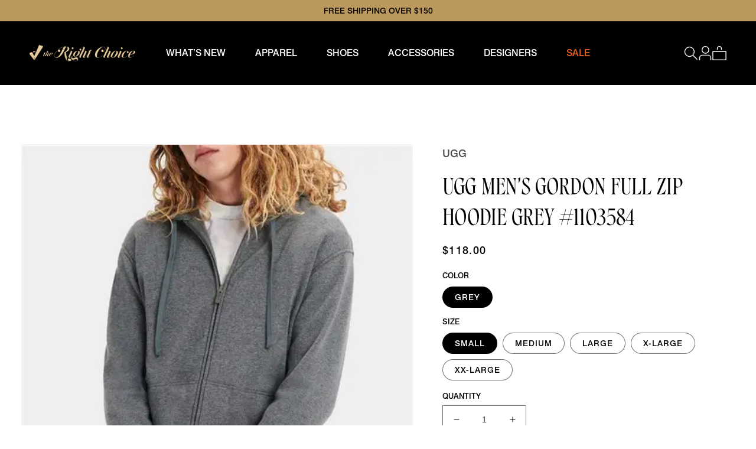

--- FILE ---
content_type: text/css
request_url: https://itstherightchoice.com/cdn/shop/t/3/assets/fonts.css?v=23311808737478988561679585543
body_size: -510
content:
@font-face{font-family:"Swiss 721";src:url(/cdn/shop/files/Swiss_721_BT_Medium_Italic.otf?v=1679585239);font-style:italic}@font-face{font-family:"Swiss 721";src:url(/cdn/shop/files/Swiss_721_BT_Medium.otf?v=1679585239);font-style:normal}@font-face{font-family:Promenade;src:url(/cdn/shop/files/Promenade-Regular.otf?v=1679585402);font-style:normal}@font-face{font-family:Promenade;src:url(/cdn/shop/files/Promenade-Italic.otf?v=1679585402);font-style:italic}
/*# sourceMappingURL=/cdn/shop/t/3/assets/fonts.css.map?v=23311808737478988561679585543 */


--- FILE ---
content_type: text/css
request_url: https://itstherightchoice.com/cdn/shop/t/3/assets/component-mega-menu.css?v=85815845381785761161679941106
body_size: -162
content:
.mega-menu{position:static}.mega-menu__content{background-color:transparent;border-left:0;border-radius:0;border-right:0;overflow-y:auto;position:absolute;right:0;top:80%;z-index:0;display:flex;justify-content:center;border:none;width:fit-content;left:50%;box-shadow:0 0 20px #0003}.shopify-section-header-sticky .mega-menu__content{max-height:calc(100vh - var(--header-bottom-position-desktop, 20rem) - 4rem)}.header-wrapper--border-bottom .mega-menu__content{border-top:0}.js .mega-menu__content{opacity:0;transform:translate(-50%,-1.5rem)}.mega-menu[open] .mega-menu__content{opacity:1;transform:translate(-50%)}.mega-menu__list{list-style:none;background:#fff;display:flex;padding:0;border-radius:10px}.mega-menu__list>li{border-right:1px solid #BB985C;width:338px;padding:40px 40px 60px}.mega-menu__list>li:last-child{border-right:none}.mega-menu__link{color:#000;display:block;font-size:18px;line-height:20px;padding-bottom:10px;padding-top:10px;text-decoration:none;transition:text-decoration var(--duration-short) ease;word-wrap:break-word;white-space:nowrap}.mega-menu__link--level-2{font-size:12px}.mega-menu__link--level-2:not(:only-child){margin-bottom:.8rem}.header--top-center .mega-menu__list{display:flex;justify-content:center;flex-wrap:wrap;column-gap:0}.header--top-center .mega-menu__list>li{width:16%;padding-right:2.4rem}.mega-menu__link:hover,.mega-menu__link--active{color:var(--gradient-base-accent-2);position:relative}.mega-menu__link:hover:before,.mega-menu__link--active:before{content:"";background-color:var(--gradient-base-accent-2);width:7px;height:7px;border-radius:50%;left:-14px;top:50%;transform:translateY(-50%);display:block;position:absolute}.mega-menu__link--level-2:before{visibility:hidden}.mega-menu .mega-menu__list--condensed{display:block}.mega-menu__list--condensed .mega-menu__link{font-weight:400}
/*# sourceMappingURL=/cdn/shop/t/3/assets/component-mega-menu.css.map?v=85815845381785761161679941106 */
